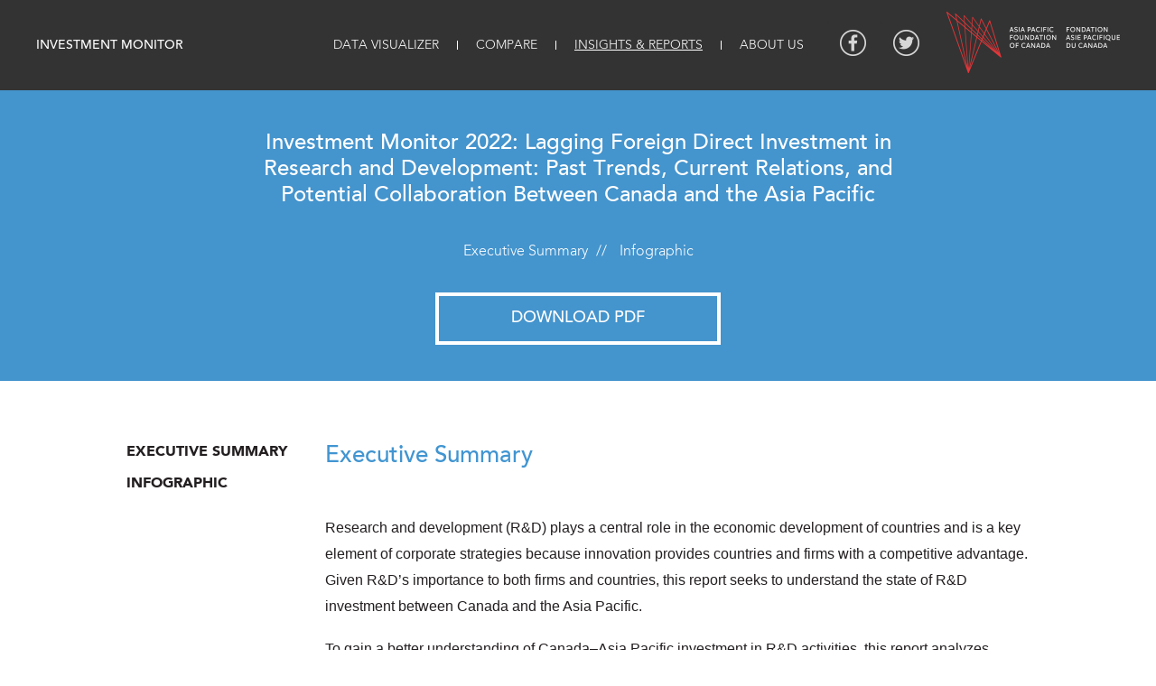

--- FILE ---
content_type: text/html; charset=UTF-8
request_url: https://investmentmonitor.ca/insights-reports/investment-monitor-2022-lagging-foreign-direct-investment-in-research-and-development
body_size: 13726
content:
<!DOCTYPE html>
<html lang="en" dir="ltr">
  <head>
    <meta charset="utf-8" />
<meta name="Generator" content="Drupal 10 (https://www.drupal.org)" />
<meta name="MobileOptimized" content="width" />
<meta name="HandheldFriendly" content="true" />
<meta name="viewport" content="width=device-width, initial-scale=1.0" />
<link rel="icon" href="/sites/default/files/favicon.ico" type="image/vnd.microsoft.icon" />
<link rel="canonical" href="https://investmentmonitor.ca/insights-reports/investment-monitor-2022-lagging-foreign-direct-investment-in-research-and-development" />
<link rel="shortlink" href="https://investmentmonitor.ca/node/85" />

    <title>Investment Monitor 2022: Lagging Foreign Direct Investment in Research and Development: Past Trends, Current Relations, and Potential Collaboration Between Canada and the Asia Pacific | Investment Monitor</title>
    
  	<!-- Favicons -->
    <link rel="icon" type="image/png" href="/themes/im/images/favicons/favicon-16x16.png" sizes="16x16">
		<link rel="icon" type="image/png" href="/themes/im/images/favicons/favicon-32x32.png" sizes="32x32">	
		<link rel="icon" type="image/png" href="/themes/im/images/favicons/android-icon-192x192.png" sizes="192x192">		    
    <link rel="icon" type="image/png" href="/themes/im/images/favicons/apple-icon-512x512.png" sizes="512x512">		
  
  	<!-- Web App Manifest -->
  	<link rel="manifest" href="/themes/im/images/favicons/manifest.json">
  
    <!-- Apple favicons -->
    <link rel="apple-touch-icon" href="/themes/im/images/favicons/apple-touch-icon.png">
    
    <link rel="apple-touch-icon" href="/themes/im/images/favicons/apple-icon-57x57.png" />
		<link rel="apple-touch-icon" sizes="72x72" href="/themes/im/images/favicons/apple-icon-72x72.png" />
		<link rel="apple-touch-icon" sizes="114x114" href="/themes/im/images/favicons/apple-icon-114x114.png" />
        
    <!-- MS favicons -->  
    <meta name="msapplication-TileColor" content="#ffffff">
    <meta name="msapplication-TileImage" content="/themes/im/images/favicons/ms-icon-150x150.png">        
    
    <link rel="stylesheet" media="all" href="/sites/default/files/css/css_BRgZvVciAO5AXPh30widcLlI6arNUYnhsCeaVDT8N8Q.css?delta=0&amp;language=en&amp;theme=im&amp;include=eJw1jFEKwCAMxS7U4ZmqK6XQKvj8qaefbOwvIZDmDGSpDKH2cQjAKvi9j_u0MeXQDHbbQhZFfVT2CyvduhISS-IdPWK_IHU" />
<link rel="stylesheet" media="all" href="/sites/default/files/css/css_zy6KLQ0qc3VZ6bA1-fava9uI_RSwb69IIwtIWXGOYmk.css?delta=1&amp;language=en&amp;theme=im&amp;include=eJw1jFEKwCAMxS7U4ZmqK6XQKvj8qaefbOwvIZDmDGSpDKH2cQjAKvi9j_u0MeXQDHbbQhZFfVT2CyvduhISS-IdPWK_IHU" />

        
        
     
    <link rel="stylesheet" type="text/css" href="/themes/im/css/avenir-smooth/MyFontsWebfontsKit.css">        
       
  </head>
  <body class="path-node page-node-type-insight-report">  

        <a href="#main-content" class="visually-hidden focusable skip-link">
      Skip to main content
    </a>
       
      <div class="dialog-off-canvas-main-canvas" data-off-canvas-main-canvas>
    


<div  class="page layout-container node-nid-85"">

			<div class= "header-outer full-wrap clearfix">
			<header role="banner" class ="clearfix" >
					

					<a href="/" alt="home">
						<div class = "logo logo-header">Investment Monitor</div>
					</a>

					<div class = "main-menu-outer">
						<a class = "mobile-nav-toggle"></a>
						<div class = "togglable-menu">

							<div class="menu-outer main-menu"><div class="item-list"><ul class="menu"><li><a href="/data-visualizer">Data Visualizer</a></li><li><a href="/compare">Compare</a></li><li class="active"><a href="/insights-reports">Insights &amp; Reports</a></li><li><a href="/about/about-project">About Us</a></li></ul></div></div>

							<div class="menu-outer footer-menu"><div class="item-list"><ul class="menu"><li><a href="https://www.asiapacific.ca/about-us/copyright" target="_blank">Terms of Use</a></li><li><a href="https://www.asiapacific.ca/about-us/copyright" target="_blank">Privacy Policy</a></li><li><a href="https://www.asiapacific.ca/about-us/copyright" target="_blank">Copyright</a></li></ul></div></div>

							<ul class = "social">
								<li class = "facebook">
									<a href="http://www.facebook.com/asiapacificfoundationofcanada" target="_blank"></a>
								</li>
								<li class = "twitter">
									<a href="http://twitter.com/AsiaPacificFdn" target="_blank"></a>
								</li>
							</ul>

							<div class = "apfc-logo">
								<a href = "http://www.asiapacific.ca/" target="_blank">
									<img src="/themes/im/images/APFC-logo.png" alt="Asia Pacific Foundation of Canada"/>
								</a>
							</div>

						</div>

					</div>


			</header>
		</div>


		  <div class="region region-highlighted">
    <div data-drupal-messages-fallback class="hidden"></div>

  </div>

		

								
	
	<main role="main" >
		<a id="main-content" tabindex="-1"></a>
					<div class="layout-content">
				  <div class="region region-content">
    <div id="block-im-page-title" class="block block-core block-page-title-block">
  
    
      
<div class = "full-outer title-outer clearfix">
	<div class = "full-inner">
  	<h1 class="page-title"><span class="field field--name-title field--type-string field--label-hidden">Investment Monitor 2022: Lagging Foreign Direct Investment in Research and Development: Past Trends, Current Relations, and Potential Collaboration Between Canada and the Asia Pacific</span>
		
		</h1> 		
	</div>
</div>


  </div>
<div id="block-im-content" class="block block-system block-system-main-block">
  
    
      	
	
	<article class="node node--type-insight-report node--promoted node--view-mode-full">
						
			
		
		<div class ="full-wrap clearfix preamble-outer">
			<div class ="full-inner">
		
				<div class = "subtitle golden-inner">
					
				</div>
							
				<div class = "menu-button-wrap">		
							
					<ul class = "horiz-nav menu clearfix">
				
									
							<li class = "chapter">
								<a href="#chapter-1" class="smoothscroll scrollspy scrollspy-activatable"><span class = "chapter-title-numerical">1</span><span class = "chapter-title-full">Executive Summary</span></a>
																	<span class = "slashes">//</span>
															</li>
				
									
							<li class = "chapter">
								<a href="#chapter-2" class="smoothscroll scrollspy scrollspy-activatable"><span class = "chapter-title-numerical">2</span><span class = "chapter-title-full">Infographic</span></a>
																							</li>
				
											
					</ul>
				
											<div class = "button pdf-button">
							<a href="https://investmentmonitor.ca/sites/default/files/2022-09/IM_2022%20Research-and-Development_1.pdf">Download PDF</a>
						</div>
									
				</div>
		
			</div>
		</div>
		
		<div class ="full-wrap clearfix">
			<div class ="full-inner main-article">

			
				<div class = "side-index">
					<div class = "side-index-inner">
												
						<div class = "chapter-outer scrollspy-activatable">
							<h2 class = "chapter"><a href="#chapter-1" class="smoothscroll scrollspy">															
								Executive Summary							
							</a></h2>
							<div class = "scrollspy-slidable">
												
														
															</div>
						</div>
				
												
						<div class = "chapter-outer scrollspy-activatable">
							<h2 class = "chapter"><a href="#chapter-2" class="smoothscroll scrollspy">															
								Infographic							
							</a></h2>
							<div class = "scrollspy-slidable">
												
														
															</div>
						</div>
				
												
					</div>
				</div>
			
				<div class = "textual body-text">

					<div class="node__content">
			
								
									
							<h2 id="chapter-1">Executive Summary</h2>
				
											
							
								<div id="chapter-1-subchapter-1"><div>
					
									
								<p><span style="font-size:12pt"><span style="font-family:&quot;Calibri&quot;,sans-serif">Research and development (R&amp;D) plays a central role in the economic development of countries and is a key element of corporate strategies because innovation provides countries and firms with a competitive advantage. Given R&amp;D’s importance to both firms and countries, this report seeks to understand the state of R&amp;D investment between Canada and the Asia Pacific.</span></span></p>

<p><span style="font-size:12pt"><span style="font-family:&quot;Calibri&quot;,sans-serif">To gain a better understanding of Canada–Asia Pacific investment in R&amp;D activities, this report analyzes cross-border flows in FDI focused on R&amp;D. It relies on a subset of data from the Asia Pacific Foundation of Canada’s (APF Canada) Investment Monitor legacy database of two-way investment flows between Canada and the Asia Pacific tracking FDI in R&amp;D. </span></span></p>

<p><span style="font-size:12pt"><span style="font-family:&quot;Calibri&quot;,sans-serif">Based on this data, the report analyzes key investments in R&amp;D and identifies investment trends. The report provides an in-depth analysis of R&amp;D investments over the past two years and compares recent developments with historical trends at national and sub-national levels. The report also includes sectoral analysis to help us better understand the sectoral composition of R&amp;D investment and identify changes in investors’ sectoral preferences over time. In doing so, it provides:</span></span></p>

<ul>
	<li><span style="font-size:12pt"><span style="font-family:&quot;Calibri&quot;,sans-serif">Detailed analysis of R&amp;D investments between Canada and the Asia Pacific at the national and sub-national levels, from 2003 to 2021;</span></span></li>
	<li><span style="font-size:12pt"><span style="font-family:&quot;Calibri&quot;,sans-serif">Sectoral analysis of R&amp;D deals to identify the sectors that benefited the most from FDI in R&amp;D between Canada and the Asia Pacific; </span></span></li>
	<li><span style="font-size:12pt"><span style="font-family:&quot;Calibri&quot;,sans-serif">National and sub-national policies designed to promote FDI in R&amp;D; and</span></span></li>
	<li><span style="font-size:12.0pt"><span style="font-family:&quot;Calibri&quot;,sans-serif">The preferred establishment mode for investments made in R&amp;D.</span></span></li>
</ul>

				
											
			
									
							<h2 id="chapter-2">Infographic</h2>
				
											
							
								<div id="chapter-2-subchapter-1"><div>
					
									
								<img alt="Investment Monitor 2022 Report on R&amp;D Infographic" data-align="center" data-entity-type="file" data-entity-uuid="25e3df8a-5c2a-4564-b8dc-15a1cb7ca60b" src="/sites/default/files/inline-images/IM_Infographic_R%26D.png" />
<p>&nbsp;</p>

				
											
			
									
			
					</div>
				
				</div>
			</div>
		</div>

	</article>

	
</div>

  </div>

  </div>

			</div>		
		
		
	</main>

	
		<div class ="footer-outer full-wrap clearfix">
		<footer role="contentinfo" class="full-inner">

			<div class="footer-left">
						</div>

			<div class="footer-center">
				<div class="menu-outer footer-menu"><div class="item-list"><ul class="menu"><li><a href="https://www.asiapacific.ca/about-us/copyright" target="_blank">Terms of Use</a></li><li><a href="https://www.asiapacific.ca/about-us/copyright" target="_blank">Privacy Policy</a></li><li><a href="https://www.asiapacific.ca/about-us/copyright" target="_blank">Copyright</a></li></ul></div></div>
				<div class="apf-copyright">
						©2025 <a target="_blank" href="http://www.asiapacific.ca/">Asia Pacific Foundation of Canada.</a>
				</div>
			</div>

			<!--
			<div class="website-by">
				website by <a href="http://entra.ca/" target="_blank">entra.ca</a>
			</div>
			-->

			


			<div class="website-by">
				<a href="http://entra.ca/" target="_blank">website by entra.ca</a>
			</div>


		</footer>
	</div>
	
	
	
</div>

  </div>

    
    <script type="application/json" data-drupal-selector="drupal-settings-json">{"path":{"baseUrl":"\/","pathPrefix":"","currentPath":"node\/85","currentPathIsAdmin":false,"isFront":false,"currentLanguage":"en"},"pluralDelimiter":"\u0003","suppressDeprecationErrors":true,"ajaxPageState":{"libraries":"eJw1jEEOgCAMBD-E4Rue_UHBBpu0QNhe8PUSjbfZ2WSyEjBjInDIHxsDVBj_ru1cXxu8aBip3BzEYtGWSDf4VKllmZ21R6mQcjkO7m04Aiac7e0_t6wphw","theme":"im","theme_token":null},"ajaxTrustedUrl":[],"user":{"uid":0,"permissionsHash":"d4ae15f139c2140f9ea73764c6f7372288cb0d344e20da36a81663a75aed4a9e"}}</script>
<script src="/core/assets/vendor/jquery/jquery.min.js?v=3.7.1"></script>
<script src="/core/assets/vendor/once/once.min.js?v=1.0.1"></script>
<script src="/core/misc/drupalSettingsLoader.js?v=10.5.6"></script>
<script src="/core/misc/drupal.js?v=10.5.6"></script>
<script src="/core/misc/drupal.init.js?v=10.5.6"></script>
<script src="/core/assets/vendor/tabbable/index.umd.min.js?v=6.2.0"></script>
<script src="/core/misc/progress.js?v=10.5.6"></script>
<script src="/core/assets/vendor/loadjs/loadjs.min.js?v=4.3.0"></script>
<script src="/core/misc/debounce.js?v=10.5.6"></script>
<script src="/core/misc/announce.js?v=10.5.6"></script>
<script src="/core/misc/message.js?v=10.5.6"></script>
<script src="/core/misc/ajax.js?v=10.5.6"></script>
<script src="/themes/contrib/stable/js/ajax.js?v=10.5.6"></script>
<script src="/themes/im/js/jquery.fitvids.js?v=1.x"></script>
<script src="/themes/im/js/im.js?v=1.x"></script>
<script src="/modules/imHelp/js/stickyHelp.js?v=1.x"></script>
<script src="/modules/imHelp/js/insightsReportsSticky.js?v=1.x"></script>
<script src="/modules/imHelp/js/scrollspyHelp.js?v=1.x"></script>
<script src="/modules/imHelp/js/insightsReports.js?v=1.x"></script>

        
       
            <!-- Global site tag (gtag.js) - Google Analytics -->
      <script async src="https://www.googletagmanager.com/gtag/js?id=UA-11923357-4"></script>
      <script>
        window.dataLayer = window.dataLayer || [];
        function gtag(){dataLayer.push(arguments);}
        gtag('js', new Date());

        gtag('config', 'UA-11923357-4');
      </script>

    
            
  </body>
</html>


--- FILE ---
content_type: text/css
request_url: https://investmentmonitor.ca/sites/default/files/css/css_zy6KLQ0qc3VZ6bA1-fava9uI_RSwb69IIwtIWXGOYmk.css?delta=1&language=en&theme=im&include=eJw1jFEKwCAMxS7U4ZmqK6XQKvj8qaefbOwvIZDmDGSpDKH2cQjAKvi9j_u0MeXQDHbbQhZFfVT2CyvduhISS-IdPWK_IHU
body_size: 10989
content:
/* @license MIT https://github.com/necolas/normalize.css/blob/3.0.3/LICENSE.md */
html{font-family:sans-serif;-ms-text-size-adjust:100%;-webkit-text-size-adjust:100%;}body{margin:0;}article,aside,details,figcaption,figure,footer,header,hgroup,main,menu,nav,section,summary{display:block;}audio,canvas,progress,video{display:inline-block;vertical-align:baseline;}audio:not([controls]){display:none;height:0;}[hidden],template{display:none;}a{background-color:transparent;}a:active,a:hover{outline:0;}abbr[title]{border-bottom:1px dotted;}b,strong{font-weight:bold;}dfn{font-style:italic;}h1{font-size:2em;margin:0.67em 0;}mark{background:#ff0;color:#000;}small{font-size:80%;}sub,sup{font-size:75%;line-height:0;position:relative;vertical-align:baseline;}sup{top:-0.5em;}sub{bottom:-0.25em;}img{border:0;}svg:not(:root){overflow:hidden;}figure{margin:1em 40px;}hr{box-sizing:content-box;height:0;}pre{overflow:auto;}code,kbd,pre,samp{font-family:monospace,monospace;font-size:1em;}button,input,optgroup,select,textarea{color:inherit;font:inherit;margin:0;}button{overflow:visible;}button,select{text-transform:none;}button,html input[type="button"],input[type="reset"],input[type="submit"]{-webkit-appearance:button;cursor:pointer;}button[disabled],html input[disabled]{cursor:default;}button::-moz-focus-inner,input::-moz-focus-inner{border:0;padding:0;}input{line-height:normal;}input[type="checkbox"],input[type="radio"]{box-sizing:border-box;padding:0;}input[type="number"]::-webkit-inner-spin-button,input[type="number"]::-webkit-outer-spin-button{height:auto;}input[type="search"]{-webkit-appearance:textfield;box-sizing:content-box;}input[type="search"]::-webkit-search-cancel-button,input[type="search"]::-webkit-search-decoration{-webkit-appearance:none;}fieldset{border:1px solid #c0c0c0;margin:0 2px;padding:0.35em 0.625em 0.75em;}legend{border:0;padding:0;}textarea{overflow:auto;}optgroup{font-weight:bold;}table{border-collapse:collapse;border-spacing:0;}td,th{padding:0;}
@media (min--moz-device-pixel-ratio:0){summary{display:list-item;}}
/* @license GPL-2.0-or-later https://www.drupal.org/licensing/faq */
.action-links{margin:1em 0;padding:0;list-style:none;}[dir="rtl"] .action-links{margin-right:0;}.action-links li{display:inline-block;margin:0 0.3em;}.action-links li:first-child{margin-left:0;}[dir="rtl"] .action-links li:first-child{margin-right:0;margin-left:0.3em;}.button-action{display:inline-block;padding:0.2em 0.5em 0.3em;text-decoration:none;line-height:160%;}.button-action:before{margin-left:-0.1em;padding-right:0.2em;content:"+";font-weight:900;}[dir="rtl"] .button-action:before{margin-right:-0.1em;margin-left:0;padding-right:0;padding-left:0.2em;}
.breadcrumb{padding-bottom:0.5em;}.breadcrumb ol{margin:0;padding:0;}[dir="rtl"] .breadcrumb ol{margin-right:0;}.breadcrumb li{display:inline;margin:0;padding:0;list-style-type:none;}.breadcrumb li:before{content:" \BB ";}.breadcrumb li:first-child:before{content:none;}
.button,.image-button{margin-right:1em;margin-left:1em;}.button:first-child,.image-button:first-child{margin-right:0;margin-left:0;}
.collapse-processed > summary{padding-right:0.5em;padding-left:0.5em;}.collapse-processed > summary:before{float:left;width:1em;height:1em;content:"";background:url(/themes/contrib/classy/images/misc/menu-expanded.png) 0 100% no-repeat;}[dir="rtl"] .collapse-processed > summary:before{float:right;background-position:100% 100%;}.collapse-processed:not([open]) > summary:before{-ms-transform:rotate(-90deg);-webkit-transform:rotate(-90deg);transform:rotate(-90deg);background-position:25% 35%;}[dir="rtl"] .collapse-processed:not([open]) > summary:before{-ms-transform:rotate(90deg);-webkit-transform:rotate(90deg);transform:rotate(90deg);background-position:75% 35%;}
.container-inline label:after,.container-inline .label:after{content:":";}.form-type-radios .container-inline label:after,.form-type-checkboxes .container-inline label:after{content:"";}.form-type-radios .container-inline .form-type-radio,.form-type-checkboxes .container-inline .form-type-checkbox{margin:0 1em;}.container-inline .form-actions,.container-inline.form-actions{margin-top:0;margin-bottom:0;}
details{margin-top:1em;margin-bottom:1em;border:1px solid #ccc;}details > .details-wrapper{padding:0.5em 1.5em;}summary{padding:0.2em 0.5em;cursor:pointer;}
.exposed-filters .filters{float:left;margin-right:1em;}[dir="rtl"] .exposed-filters .filters{float:right;margin-right:0;margin-left:1em;}.exposed-filters .form-item{margin:0 0 0.1em 0;padding:0;}.exposed-filters .form-item label{float:left;width:10em;font-weight:normal;}[dir="rtl"] .exposed-filters .form-item label{float:right;}.exposed-filters .form-select{width:14em;}.exposed-filters .current-filters{margin-bottom:1em;}.exposed-filters .current-filters .placeholder{font-weight:bold;font-style:normal;}.exposed-filters .additional-filters{float:left;margin-right:1em;}[dir="rtl"] .exposed-filters .additional-filters{float:right;margin-right:0;margin-left:1em;}
.field__label{font-weight:bold;}.field--label-inline .field__label,.field--label-inline .field__items{float:left;}.field--label-inline .field__label,.field--label-inline > .field__item,.field--label-inline .field__items{padding-right:0.5em;}[dir="rtl"] .field--label-inline .field__label,[dir="rtl"] .field--label-inline .field__items{padding-right:0;padding-left:0.5em;}.field--label-inline .field__label::after{content:":";}
form .field-multiple-table{margin:0;}form .field-multiple-table .field-multiple-drag{width:30px;padding-right:0;}[dir="rtl"] form .field-multiple-table .field-multiple-drag{padding-left:0;}form .field-multiple-table .field-multiple-drag .tabledrag-handle{padding-right:0.5em;}[dir="rtl"] form .field-multiple-table .field-multiple-drag .tabledrag-handle{padding-right:0;padding-left:0.5em;}form .field-add-more-submit{margin:0.5em 0 0;}.form-item,.form-actions{margin-top:1em;margin-bottom:1em;}tr.odd .form-item,tr.even .form-item{margin-top:0;margin-bottom:0;}.form-composite > .fieldset-wrapper > .description,.form-item .description{font-size:0.85em;}label.option{display:inline;font-weight:normal;}.form-composite > legend,.label{display:inline;margin:0;padding:0;font-size:inherit;font-weight:bold;}.form-checkboxes .form-item,.form-radios .form-item{margin-top:0.4em;margin-bottom:0.4em;}.form-type-radio .description,.form-type-checkbox .description{margin-left:2.4em;}[dir="rtl"] .form-type-radio .description,[dir="rtl"] .form-type-checkbox .description{margin-right:2.4em;margin-left:0;}.marker{color:#e00;}.form-required:after{display:inline-block;width:6px;height:6px;margin:0 0.3em;content:"";vertical-align:super;background-image:url(/themes/contrib/classy/images/icons/ee0000/required.svg);background-repeat:no-repeat;background-size:6px 6px;}abbr.tabledrag-changed,abbr.ajax-changed{border-bottom:none;}.form-item input.error,.form-item textarea.error,.form-item select.error{border:2px solid red;}.form-item--error-message:before{display:inline-block;width:14px;height:14px;content:"";vertical-align:sub;background:url(/themes/contrib/classy/images/icons/e32700/error.svg) no-repeat;background-size:contain;}
.icon-help{padding:1px 0 1px 20px;background:url(/themes/contrib/classy/images/misc/help.png) 0 50% no-repeat;}[dir="rtl"] .icon-help{padding:1px 20px 1px 0;background-position:100% 50%;}.feed-icon{display:block;overflow:hidden;width:16px;height:16px;text-indent:-9999px;background:url(/themes/contrib/classy/images/misc/feed.svg) no-repeat;}
.form--inline .form-item{float:left;margin-right:0.5em;}[dir="rtl"] .form--inline .form-item{float:right;margin-right:0;margin-left:0.5em;}[dir="rtl"] .views-filterable-options-controls .form-item{margin-right:2%;}.form--inline .form-item-separator{margin-top:2.3em;margin-right:1em;margin-left:0.5em;}[dir="rtl"] .form--inline .form-item-separator{margin-right:0.5em;margin-left:1em;}.form--inline .form-actions{clear:left;}[dir="rtl"] .form--inline .form-actions{clear:right;}
.item-list .title{font-weight:bold;}.item-list ul{margin:0 0 0.75em 0;padding:0;}.item-list li{margin:0 0 0.25em 1.5em;padding:0;}[dir="rtl"] .item-list li{margin:0 1.5em 0.25em 0;}.item-list--comma-list{display:inline;}.item-list--comma-list .item-list__comma-list,.item-list__comma-list li,[dir="rtl"] .item-list--comma-list .item-list__comma-list,[dir="rtl"] .item-list__comma-list li{margin:0;}
button.link{margin:0;padding:0;cursor:pointer;border:0;background:transparent;font-size:1em;}label button.link{font-weight:bold;}
ul.inline,ul.links.inline{display:inline;padding-left:0;}[dir="rtl"] ul.inline,[dir="rtl"] ul.links.inline{padding-right:0;padding-left:15px;}ul.inline li{display:inline;padding:0 0.5em;list-style-type:none;}ul.links a.is-active{color:#000;}
ul.menu{margin-left:1em;padding:0;list-style:none outside;text-align:left;}[dir="rtl"] ul.menu{margin-right:1em;margin-left:0;text-align:right;}.menu-item--expanded{list-style-type:circle;list-style-image:url(/themes/contrib/classy/images/misc/menu-expanded.png);}.menu-item--collapsed{list-style-type:disc;list-style-image:url(/themes/contrib/classy/images/misc/menu-collapsed.png);}[dir="rtl"] .menu-item--collapsed{list-style-image:url(/themes/contrib/classy/images/misc/menu-collapsed-rtl.png);}.menu-item{margin:0;padding-top:0.2em;}ul.menu a.is-active{color:#000;}
.more-link{display:block;text-align:right;}[dir="rtl"] .more-link{text-align:left;}
.pager__items{clear:both;text-align:center;}.pager__item{display:inline;padding:0.5em;}.pager__item.is-active{font-weight:bold;}
tr.drag{background-color:#fffff0;}tr.drag-previous{background-color:#ffd;}body div.tabledrag-changed-warning{margin-bottom:0.5em;}
tr.selected td{background:#ffc;}td.checkbox,th.checkbox{text-align:center;}[dir="rtl"] td.checkbox,[dir="rtl"] th.checkbox{text-align:center;}
th.is-active img{display:inline;}td.is-active{background-color:#ddd;}
div.tabs{margin:1em 0;}ul.tabs{margin:0 0 0.5em;padding:0;list-style:none;}.tabs > li{display:inline-block;margin-right:0.3em;}[dir="rtl"] .tabs > li{margin-right:0;margin-left:0.3em;}.tabs a{display:block;padding:0.2em 1em;text-decoration:none;}.tabs a.is-active{background-color:#eee;}.tabs a:focus,.tabs a:hover{background-color:#f5f5f5;}
.form-textarea-wrapper textarea{display:block;box-sizing:border-box;width:100%;margin:0;}
.ui-dialog--narrow{max-width:500px;}@media screen and (max-width:600px){.ui-dialog--narrow{min-width:95%;max-width:95%;}}
.messages{padding:15px 20px 15px 35px;word-wrap:break-word;border:1px solid;border-width:1px 1px 1px 0;border-radius:2px;background:no-repeat 10px 17px;overflow-wrap:break-word;}[dir="rtl"] .messages{padding-right:35px;padding-left:20px;text-align:right;border-width:1px 0 1px 1px;background-position:right 10px top 17px;}.messages + .messages{margin-top:1.538em;}.messages__list{margin:0;padding:0;list-style:none;}.messages__item + .messages__item{margin-top:0.769em;}.messages--status{color:#325e1c;border-color:#c9e1bd #c9e1bd #c9e1bd transparent;background-color:#f3faef;background-image:url(/themes/contrib/classy/images/icons/73b355/check.svg);box-shadow:-8px 0 0 #77b259;}[dir="rtl"] .messages--status{margin-left:0;border-color:#c9e1bd transparent #c9e1bd #c9e1bd;box-shadow:8px 0 0 #77b259;}.messages--warning{color:#734c00;border-color:#f4daa6 #f4daa6 #f4daa6 transparent;background-color:#fdf8ed;background-image:url(/themes/contrib/classy/images/icons/e29700/warning.svg);box-shadow:-8px 0 0 #e09600;}[dir="rtl"] .messages--warning{border-color:#f4daa6 transparent #f4daa6 #f4daa6;box-shadow:8px 0 0 #e09600;}.messages--error{color:#a51b00;border-color:#f9c9bf #f9c9bf #f9c9bf transparent;background-color:#fcf4f2;background-image:url(/themes/contrib/classy/images/icons/e32700/error.svg);box-shadow:-8px 0 0 #e62600;}[dir="rtl"] .messages--error{border-color:#f9c9bf transparent #f9c9bf #f9c9bf;box-shadow:8px 0 0 #e62600;}.messages--error p.error{color:#a51b00;}
.node--unpublished{background-color:#fff4f4;}
.progress__track{border-color:#b3b3b3;border-radius:10em;background-color:#f2f1eb;background-image:-webkit-linear-gradient(#e7e7df,#f0f0f0);background-image:linear-gradient(#e7e7df,#f0f0f0);box-shadow:inset 0 1px 3px hsla(0,0%,0%,0.16);}.progress__bar{height:16px;margin-top:-1px;margin-left:-1px;padding:0 1px;-webkit-transition:width 0.5s ease-out;transition:width 0.5s ease-out;-webkit-animation:animate-stripes 3s linear infinite;-moz-animation:animate-stripes 3s linear infinite;border:1px #07629a solid;border-radius:10em;background:#057ec9;background-image:-webkit-linear-gradient(top,rgba(0,0,0,0),rgba(0,0,0,0.15)),-webkit-linear-gradient(left top,#0094f0 0%,#0094f0 25%,#007ecc 25%,#007ecc 50%,#0094f0 50%,#0094f0 75%,#0094f0 100%);background-image:linear-gradient(to bottom,rgba(0,0,0,0),rgba(0,0,0,0.15)),linear-gradient(to right bottom,#0094f0 0%,#0094f0 25%,#007ecc 25%,#007ecc 50%,#0094f0 50%,#0094f0 75%,#0094f0 100%);background-size:40px 40px;}[dir="rtl"] .progress__bar{margin-right:-1px;margin-left:0;-webkit-animation-direction:reverse;-moz-animation-direction:reverse;animation-direction:reverse;}@media screen and (prefers-reduced-motion:reduce){.progress__bar{-webkit-transition:none;transition:none;-webkit-animation:none;-moz-animation:none;}}@-webkit-keyframes animate-stripes{0%{background-position:0 0,0 0;}100%{background-position:0 0,-80px 0;}}@-ms-keyframes animate-stripes{0%{background-position:0 0,0 0;}100%{background-position:0 0,-80px 0;}}@keyframes animate-stripes{0%{background-position:0 0,0 0;}100%{background-position:0 0,-80px 0;}}
.responsive-stage-indicator{display:none;position:fixed;bottom:0;right:0;background-color:#aaa;padding:0.2em 0.5em;color:#fff;opacity:0.5;}.responsive-stage-indicator.global,.responsive-stage-indicator.screen-width{display:block;}.responsive-stage-indicator.screen-width{left:0;right:initial;}body{font-family:AvenirLT-Medium,Helvetica,sans-serrif;color:#333;font-size:16px;background-color:#fff;}h1,h2.whats-new-title{font-family:AvenirLTStd-Black,Helvetica,sans-serrif;font-weight:normal;font-style:normal;text-transform:uppercase;float:left;width:100%;font-size:22px;}h1.page-title,h2.whats-new-title{margin:50px auto 20px auto;text-align:center;max-width:700px;float:none;}.has-submenu h1.page-title{color:#4195d1;float:left;text-transform:none;text-align:left;font-family:AvenirLT-Medium,Helvetica,sans-serrif;font-size:26px;}h2{font-family:AvenirLTStd-Black,Helvetica,sans-serrif;font-weight:normal;font-size:1.2em;}h3{font-weight:normal;text-decoration:none;font-size:18px;}a{color:#10a8e7;text-decoration:none;}h3 a{text-decoration:none;}strong{font-family:AvenirLTStd-Black,Helvetica,sans-serrif;font-weight:normal;}img{max-width:100%;height:auto;}hr{margin:10px 0;}article h2{text-transform:uppercase;font-family:AvenirLTStd-Black,Helvetica,sans-serrif;font-weight:normal;font-size:36px;}a{color:#4195d1;}a.button,input.button{background-color:transparent;border-radius:0px;color:#fff;text-transform:uppercase;padding:15px 20px 12px 20px;text-decoration:none;font-size:12px;font-family:AvenirLTStd-Black,Helvetica,sans-serrif;}.full-wrap{width:100%;}.full-inner{width:96%;max-width:1000px;margin:0 auto;}.golden-inner{width:100%;max-width:790px;margin:0 auto;float:left;}.header-outer,.footer-outer{background-color:#333333;}header{max-width:1200px;margin:0 auto;width:96%;}.full-inner .full-inner{width:100%;}.col-onethird,.col-twothird,.col-half,.col-2tenth,.col-7tenth{width:100%;float:left;}.clearfix:after{content:".";display:block;height:0;clear:both;visibility:hidden;}.layout-container{overflow:hidden;}.edit-link{position:absolute;right:0;top:0;color:#1e3645;padding:0.5em 1em 0.3em 1em;border:1px solid;background-color:#f8f8f8;display:none;}.edit-link-parent{position:relative;width:100%;overflow:hidden;}.edit-link-parent:hover .edit-link{display:block;}.edit-link-parent:hover .edit-link-parent .edit-link{display:none;}.edit-link-parent .edit-link-parent:hover .edit-link{display:block;}#mfPreviewBar{display:none;}header a{color:#fff;text-decoration:none;text-transform:uppercase;font-size:16px;}.logo-header{padding-top:22px;float:right;}.togglable-menu{width:100%;float:left;border-top:1px solid #636363;display:none;}.menu-outer{float:left;}.menu a:hover{text-decoration:underline;}.menu .active a,.menu .active-branch a{text-decoration:underline;}.menu .active .menu a,.menu .active-branch .menu a{text-decoration:none;}.menu .active .menu .active a,.menu .active-branch .menu .active-branch a{text-decoration:underline;}.social{float:left;}.social li{float:left;}.social li a{background-image:url(/themes/im/images/social-icons-header.png);height:29px;width:29px;float:left;margin-right:30px;margin-top:17px;}.social li.twitter a{background-position:-59px 50%;margin-right:0;}.apfc-logo{float:left;margin:13px 0 13px 0px;}ul.menu{float:left;margin-left:0;margin-top:20px;font-family:AvenirLTStd-Light,Helvetica,sans-serrif;}ul.menu li{float:left;margin-right:20px;padding-right:20px;line-height:42px;clear:both;display:inline-block;}.node--type-insight-report .horiz-nav li{line-height:30px;}ul.menu li:last-child{border-right:none;margin-right:0;padding-right:0;}.main-menu-outer li a{float:left;}.mobile-nav-toggle{background-image:url(/themes/im/images/menu-sandwich.png);background-repeat:no-repeat;width:40px;height:28px;float:left;display:block;margin:15px 0 15px 0;background-position:50% 50%;cursor:pointer;}.mobile-nav-toggle.expanded{background-image:url(/themes/im/images/menu-x.png);}.main-menu-outer .footer-menu{border-top:1px solid #636363;}.main-menu-outer .social{padding-left:0;}.main-menu-outer .apfc-logo{clear:both;}.main-menu ul.menu ul.menu{margin-left:2em;clear:both;}footer{padding-top:27px;}.footer-left{margin-top:10px;width:100%;color:#fff;text-align:center;font-size:12px;font-family:AvenirLTStd-Light,Helvetica,sans-serrif;}footer .apf-copyright{display:inline-block;width:100%;color:#fff;font-size:14px;font-size:12px;text-align:center;margin-top:20px;margin-bottom:20px;font-family:AvenirLTStd-Light,Helvetica,sans-serrif;}footer .apf-copyright a{font-size:12px;}footer .apf-copyright a:hover{text-decoration:underline;}.footer-menu{width:100%;}.item-list ul.menu{margin-bottom:1em;}.item-list .item-list ul.menu{margin-block-end:0;}.item-list .menu li{margin-left:0;margin-bottom:0;}footer ul.menu{margin-left:0;margin:10px 0 0 0;text-align:center;float:none}footer ul.menu li{float:none;display:inline-block;}.website-by{width:100%;text-align:center;margin-top:10px;padding-bottom:10px;}header a,footer a{color:#fff;text-decoration:none;font-size:14px;}.description-outer{width:100%;padding-bottom:20px;margin-bottom:10px;border-bottom:1px solid #a7a9ac;float:left;text-align:center;}.description{text-align:center;max-width:700px;margin:0 auto;}.widget-group,.widgetsB .date-wrap,.widgetsB .destination-wrap{color:#fff;background-color:#2c5fac;margin-right:10px;float:left;padding:5px 10px 10px 10px;margin-bottom:10px;}.bottom-data-display .widgetsE,.bottom-data-display .widgetsF{padding-bottom:0;}.widgetsB .destination-wrap{margin-bottom:0;}.widgetsB .date-wrap,.widgetsB .destination-wrap{width:100%;}.widgetsB{background-color:transparent;padding:0;}.widgetsB hr{display:none;}.widgetsC{display:none;}.widget-group h3{text-transform:uppercase;font-weight:normal;text-align:center;font-size:14px;margin:15px 0 25px 0;line-break:auto;}.widget-group hr{border-top:0px solid #a3add8;border-left:0px solid #a3add8;border-bottom:1px solid #a3add8;background-image:none;}.widget-group.widgetsA hr{display:none;}.widget-group.widgetsA,.widget-group.widgetsB{width:calc(100% - 20px);}.widget-group.widgetsC{width:100%;}.selectboxit-container .selectboxit.selectboxit-disabled{display:none;}.widget-group.industy-refine{width:calc(100% - 20px);margin-top:10px;text-align:center;padding-top:10px;margin-right:0;}.widget-group.industy-refine h3{display:inline;margin-right:5%;line-height:30px;position:relative;top:2px;}.data-display-outer{background-color:#fff;}.data-display-outer .industry-outer{display:none;}.widget-group.widgetsE,.widget-group.widgetsF{width:100%;padding-left:0;padding-right:0;}.widget-group.widgetsE{background-color:#1ec0d6;}.widget-group .investment,.widget-group .state-owned-enterprises,.widget-group .brown-field-investments,.widget-group .non-state-owned-enterprises,.widget-group .green-field-investments{padding:20px;}.widget-group .brown-field-investments{padding:20px 0;}.widget-group .alpha{border-right:1px solid #fff;width:calc(50% - 1px);float:left;}.widget-group .omega{width:50%;float:left;}.widget-group.widgetsE .state-owned-enterprises,.widget-group.widgetsE .non-state-owned-enterprises{background-color:#00abad;}.widget-group.widgetsF .state-owned-enterprises,.widget-group.widgetsF .non-state-owned-enterprises{background-color:#0074bc;}.widget-group.widgetsF{margin-right:0;background-color:#4494cd;}.widget-group.widgetsE h3,.widget-group.widgetsF h3{font-size:15px;font-family:AvenirLTStd-Light,Helvetica,sans-serrif;text-transform:none;margin:10px 0;}.widget-group.widgetsE .display,.widget-group.widgetsF .display{font-size:30px;font-family:AvenirLTStd-Black,Helvetica,sans-serrif;text-align:center;}.widget-group.widgetsE .investment .display,.widget-group.widgetsF .investment .display{font-size:45px;}.investment-direction{width:100%!important;}.investment-direction-outer{margin-bottom:57px;}.investment-direction-outer .selectboxit-text{max-width:calc(100% - 10px)!important;}.investment-direction-outer .selectboxit-text,.investment-direction-outer .selectboxit-options,.investment-direction-outer .selectboxit-option,.investment-direction-outer .selectboxit-option-anchor{width:100%;}.investment-direction-outer .selectboxit-container{width:100%;}.selectboxit-container *{font-family:AvenirLT-Medium,Helvetica,sans-serrif;}.selectboxit .selectboxit-option-icon-container{margin-left:0px;}.selectboxit-default-arrow{border-top:4px solid #2c5fac;}.selectboxit-container .selectboxit,.selectboxit-btn.selectboxit-enabled:hover,.selectboxit-btn.selectboxit-enabled:focus,input#amount,.dk-select{border-radius:0px;background-image:none;background-color:#fff;color:#2c5fac;font-size:14px;text-transform:uppercase;font-weight:normal;border:none;}.source-selects,.destination-selects{width:100%;}.source-selects .selectboxit-container,.destination-selects .selectboxit-container{width:100%}.selectboxit.country,.selectboxit.state{margin-bottom:10px;}.destination-selects .source-selects .selectboxit-container:last-child{margin-right:0px;}.source-selects .selectboxit-container .selectboxit,.destination-selects .selectboxit-container .selectboxit{width:100%!important;}.source-selects .selectboxit.country,.source-selects .selectboxit.state,.destination-selects .selectboxit.country,.destination-selects .selectboxit.state{margin-right:10px;}.selectboxit-disabled .selectboxit-arrow-container{display:none;}.selectboxit-container .selectboxit-options{border-radius:0px;border:none;-webkit-box-shadow:0px 0px 4px -1px rgba(44,95,172,0.5);-moz-box-shadow:0px 0px 4px -1px rgba(44,95,172,0.5);box-shadow:0px 0px 4px -1px rgba(44,95,172,0.5);text-transform:uppercase;}.selectboxit-option-last{border-radius:0px;}.selectboxit-list .selectboxit-option-anchor{color:#2c5fac;}.selectboxit-list > .selectboxit-focus > .selectboxit-option-anchor{background-color:#d9e8f0;background-image:none;color:#2c5fac;}.selectboxit-text{text-overflow:ellipsis;max-width:calc(100% - 30px)!important;position:relative;top:2px;}#year-range-slider{border:none;height:6px;width:calc(100% - 20px);margin-left:10px;margin-top:20px;background:#b0c6e2;}#year-range-slider .ui-slider-range{background:#fff;}#year-range-slider .ui-slider-handle{background-image:none;background-color:#fff;border-radius:10px;width:20px;height:20px;border:none;top:-7px;cursor:pointer;-webkit-box-shadow:0px 0px 4px -1px rgba(44,95,172,0.8);-moz-box-shadow:0px 0px 4px -1px rgba(44,95,172,0.8);box-shadow:0px 0px 4px -1px rgba(44,95,172,0.8);}#year-range-slider .ui-slider-handle:focus{outline:none;-webkit-box-shadow:0px 0px 4px -1px rgba(44,95,172,1);-moz-box-shadow:0px 0px 4px -1px rgba(44,95,172,1);box-shadow:0px 0px 4px -1px rgba(44,95,172,1);}.date-range-display{width:100%;margin-top:18px;font-size:16px;color:#a3add8;}.date-range-display .min{float:left;}.date-range-display .max{float:right;}.widget.quarterly{width:100%;text-align:center;}.widget.quarterly ul{list-style:none;padding-left:0;margin-top:0;margin-bottom:10px;}.widget.quarterly li{display:inline-block;cursor:pointer;border-right:1px solid #a3add8;position:relative;height:22px;}.widget.quarterly li a{line-height:23px;margin:0 4px 0 0;padding:0px 23px;color:#fff;font-size:12px;display:inline-block;position:relative;top:-2px;}.widget.quarterly li a span{margin-top:4px;display:inline-block;}.widget.quarterly li.active a{background-color:#4196d2;}.widget.quarterly li:last-child{border-right:none;}#reset-widget{background-image:url(/themes/im/images/reset.png);background-repeat:no-repeat;border:none;background-color:#2c5fac;background-position:50% 50%;width:100%;line-height:163px;padding-bottom:67px;text-transform:uppercase;font-weight:normal;text-align:center;font-size:14px;}#reset-widget:focus,#reset-widget:hover{outline:none;}.data-display{display:block;}.textual-data-display{width:calc(30% - 20px);display:none;background-color:#d1d3d4;padding:40px 10px 75px 10px;vertical-align:top;text-align:center;text-transform:uppercase;color:#414042;font-size:17px;line-height:30px;position:relative;}.compare-textual.textual-data-display{background-color:transparent;padding:10px 20px 0 20px;text-transform:initial;width:100%;}.textual-data-display .label{font-size:15px;font-family:AvenirLTStd-Light,Helvetica,sans-serrif;font-weight:normal;}.compare-textual.textual-data-display .label{font-size:17px;font-family:AvenirLT-Medium,Helvetica,sans-serrif;;font-weight:normal;}.textual-data-display hr{border-top:0px solid #fff;border-left:0px solid #fff;border-bottom:1px solid #414042;margin:30px 0 25px 0;}.textual-data-display .deal-count,.textual-data-display .value-total{font-size:35px;line-height:40px;}.chart-data-display{display:table-cell;display:block;float:left;width:100%;}.chart-data-display .polar.chart-pane{width:70%;float:right;clear:both;}.textual-data-display .compare.button{width:calc(100% - 20px);background-color:#fff;color:#2c5fac;font-size:20px;margin:0;line-height:60px;margin-top:10px;vertical-align:bottom;position:absolute;bottom:10px;display:block;padding:0;border:none;padding-top:5px;cursor:pointer;}ul.chart-demo-nav{clear:both;width:100%;display:block;float:left;margin-left:0;}ul.chart-demo-nav li{float:left;margin-right:1em;}ul.chart-demo-nav li a{text-decoration:none;margin:0.25em 0.5em;color:rgb(0,0,238);}ul.chart-demo-nav li a:hover{text-decoration:underline;}ul.chart-demo-nav li:first-child a{margin-left:0;}.block{clear:both;}.chart-pager{float:right;z-index:1;position:relative;display:none;}.chart-pager ul{margin-left:0;padding-left:0;}.chart-pager li{float:left;list-style:none;margin-left:6px;}.chart-pager li a{background-image:url(/themes/im/images/chart-pager-inactive.png);background-repeat:no-repeat;width:59px;height:59px;cursor:pointer;display:block;}.chart-pager li a:hover,.chart-pager li a.active{background-image:url(/themes/im/images/chart-pager-active.png);}.chart-pager li.bar a{background-position:-85px;}.chart-pane{display:none;position:relative;}.chart-pane.active{display:block;}.body-text{font-size:18px;font-family:Palatino,"Palatino Linotype","Palatino LT STD","Book Antiqua",Georgia,serif;;line-height:1.6em;color:#231f20;}.description{font-size:18px;max-width:700px;color:#231f20;}.description .step{margin-top:30px;text-transform:uppercase;display:inline-block;font-family:AvenirLT-Medium,Helvetica,sans-serrif;font-size:16px;}.description .step-label{color:#2c5fac;}.start-visualizer-outer,.start-compare-outer,.mobile-compare-step-button-outer{text-align:center;}.button.start-visualizer,.button.start-compare,.button.mobile-compare-step-button,.compare .mobile-compare-step.compare-button{color:#2c5fac;border:4px solid #2c5fac;padding:25px 70px;margin:30px auto;display:inline-block;text-align:center;text-transform:uppercase;font-size:16px;cursor:pointer;background-color:#fff;border-radius:0;}.compare .mobile-compare-step.compare-button{float:none;top:1px;position:relative;padding:25px 30px 24px 30px;margin-bottom:0;}.compare .mobile-compare-step.compare-button .arrow{display:none;}.button.mobile-compare-step-button{padding:25px 50px;margin-bottom:0px;}.button.mobile-compare-step-button.previous-step2{padding:25px 30px;margin-right:10px;}.list-item{background-color:#fff;width:100%;padding:15px 0;float:left;margin-bottom:15px;}.list-item .image-outer{display:block;margin:0 auto 25px auto;}.ir-list-item .image-outer{clear:both;width:100%;margin-right:0;margin-bottom:25px;}.list-item .image-outer img{display:block;border:1px solid #ddd;margin:0 auto;}.list-item .textual{display:block;float:left;width:100%;}.ir-list-item .textual{width:100%;}.list-item .type-label{color:#4195d1;text-transform:uppercase;margin-bottom:20px;font-size:14px;}.ir-list-item .type-label{margin-bottom:12px;}.list-item .item-title{margin-bottom:25px;font-size:20px;}.ir-list-item .item-title{margin-bottom:18px;}.list-item a{text-decoration:none;}.list-item a .item-title,.list-item .item-title a{color:#333;}.list-item .posted{font-size:14px;text-transform:uppercase;color:#6d6e71;}.highcharts-container{overflow:visible!important;}.chart-data-display h2{text-transform:none;font-family:AvenirLT-Medium,Helvetica,sans-serrif!important;color:#00668f;font-size:20px;text-align:center;margin:20px 20px 0 20px;}.chart-data-display .polar h2{left:-44px;position:relative;}.compare .chart-data-display h2{text-transform:none;margin:0;color:#00668f;font-size:20px;}.highcharts-container svg.highcharts-root{overflow:visible;font-family:AvenirLT-Medium,Helvetica,sans-serrif!important;color:#333;font-size:16px;}.highcharts-legend{transform:translate(-90px,35px);}.highcharts-title{text-transform:uppercase;font-size:17px;line-height:30px;font-weight:normal;}.highcharts-container svg.highcharts-root .highcharts-legend-item{font-family:AvenirLT-Medium,Helvetica,sans-serrif!important;font-weight:normal!important;font-size:16px;}.highcharts-container svg.highcharts-root .highcharts-legend-item tspan,.highcharts-container svg.highcharts-root .highcharts-legend-item text{font-weight:normal!important;}#polar-container{left:100px;position:relative;overflow:visible;}#polar-container .highcharts-legend{transform:translate(-80px,20px);}#polar-container  .highcharts-title{transform:translate(-100px,0px);}.sub-nav-outer{background-color:#4494cd;color:#fff;}.sub-nav-outer a{color:#fff;}.sub-nav-outer .surtitle-menu{font-size:47px;text-align:center;width:100%;}.sub-nav-outer .surtitle-menu .menu{width:100%;font-family:AvenirLT-Medium,Helvetica,sans-serrif;margin:20px 0 0 0;}.sub-nav-outer .surtitle-menu .menu li{width:100%;text-align:center;margin-right:0;padding-right:0;line-height:inherit;}.sub-menu{text-align:center;width:100%;}.sub-menu .menu{margin-left:0;margin-top:0;float:none;display:inline-block;margin-bottom:20px;text-align:center;}.sub-menu .menu li{display:block;margin-right:0;padding-right:0;float:none;line-height:32px;}.sponsors-partners .item{float:left;width:100%;margin-bottom:50px;}.sponsors-partners .items .item:nth-child(3n+1){clear:both;}.sponsors-partners .items .item:nth-child(3n+3){margin-right:0;}.sponsors-partners .item img{margin-bottom:20px;margin:0 auto;display:block;}.sponsors-partners .item .title{font-size:18px;margin-bottom:10px;font-family:AvenirLT-Medium,Helvetica,sans-serrif;margin-top:0;text-align:center;}.sponsors-partners .item .label{font-size:14px;font-weight:normal;display:block;text-align:center;}.advisory-council .items{margin-top:40px;width:100%;float:left;}.advisory-council .item{width:100%;float:left;margin-bottom:60px;}.advisory-council .item img{max-width:calc(100% - 2px);border:1px solid #ddd;margin:0 auto 20px auto;display:block;}.advisory-council .item .title-labels{text-align:center;}.advisory-council .item .title{font-size:26px;margin-bottom:6px;font-family:AvenirLT-Medium,Helvetica,sans-serrif;margin-top:-3px;}.advisory-council .item .label{font-size:18px;font-weight:normal;clear:both;display:block;}.glossary-alpha-nav-outer{background-color:#4494cd;color:#fff;}.glossary-alpha-nav-outer.sticky{position:fixed;z-index:100;top:0;box-shadow:-2px 1px 8px 3px rgba(0,0,0,0.1);}.glossary-alpha-nav{margin-left:-6px;float:left;}.glossary-alpha-nav a{font-family:AvenirLTStd-Light,Helvetica,sans-serrif;font-size:20px;line-height:60px;color:#231f20;display:inline-block;width:30px;padding:4px 0 0 0;float:left;text-align:center;}.glossary-alpha-nav a.active,.glossary-alpha-nav a:hover{color:#fff;background-color:#42789f;}.glossary-list{margin-top:40px;}.glossary-list .alphabet-section{width:100%;float:left;}.glossary-list h3{color:#4195d1;font-size:60px;display:block;float:left;width:10%;margin:0;line-height:60px;margin-bottom:10px;}.glossary-list .words{display:block;float:left;width:100%;}.glossary-list .item{width:100%;float:left;margin-bottom:20px;position:relative;}.glossary-list .word{width:100%;font-size:21px;font-family:AvenirLT-Medium,Helvetica,sans-serrif;display:block;float:left;margin-bottom:10px;}.glossary-list .definition{width:100%;float:left;margin-top:-6px;}.glossary-list .definition p:first-child{margin-top:0;}.glossary-list .definition p:lastt-child{margin-bottom:0;}.list .item .edit-link{display:none;background-color:rgba(240,239,239,0.9);position:absolute;top:0;right:0;border:1px solid #10a8e7;padding:0.35em 0.5em 0.15em 0.5em;}.list .item:hover .edit-link{display:block;}.faq-items{width:100%;float:left;}.faq-items .item{border-bottom:1px solid #736d6d;width:100%;float:left;padding:25px 0;}.faq-items .item:last-child{border-bottom:none;}.faq-items .item .toggle{float:left;color:#4195d1;cursor:pointer;padding-right:0.5em;}.faq-items .minus{display:none;}.faq-items .item.expanded .minus{display:block;}.faq-items .item.expanded .plus{display:none;}.faq-items .item .text{float:left;width:calc(100% - 1.5em);display:block;}.faq-items .question{font-family:AvenirLT-Medium,Helvetica,sans-serrif;cursor:pointer;font-size:18px;}.other-inquiries{font-family:AvenirLT-Medium,Helvetica,sans-serrif;font-size:18px;padding-top:1em;margin-bottom:2em;}.faq-items .question p:first-child,.faq-items .answer p:first-child{margin-top:0;}.faq-items .answer{padding-top:25px;display:none;}.faq-items .question p:last-child,.faq-items .answer p:first-child{margin-bottom:0;}.page-node-type-insight-report .title-outer,.page-node-type-insight-report .local-tasks-outer,.page-node-type-insight-report .preamble-outer,.featured-outer{background-color:#4494cd;color:#fff;}.page-node-type-insight-report .preamble-outer,.featured{text-align:center;padding-bottom:40px;overflow:hidden;}.page-node-type-insight-report .pdf-button{margin-left:0;margin-right:0;}.page-node-type-insight-report .preamble-outer.collapsed{padding-bottom:0;}.preamble-outer .horiz-nav li{border-right:none;margin-right:10px;padding-right:0;}.preamble-outer .horiz-nav li .slashes{margin-left:5px;}.preamble-outer .horiz-nav a{color:#fff;}.preamble-outer .horiz-nav a .chapter-title-numerical{display:none;}.preamble-outer.collapsed .horiz-nav a .chapter-title-numerical{display:inline;}.horiz-nav .active > .chapter-title-numerical{text-decoration:underline;}.preamble-outer.collapsed .horiz-nav a .chapter-title-full,.preamble-outer.collapsed .horiz-nav .slashes,.preamble-outer.collapsed .subtitle{display:none;}.page-title.sticky,.preamble-outer.sticky{position:fixed;top:0;display:block;z-index:100;}.page-node-type-insight-report .local-tasks-outer a{color:#fff;}.page-node-type-insight-report .local-tasks-outer .tabs a.is-active,.page-node-type-insight-report .local-tasks-outer .tabs a:hover{background-color:transparent;border:1px solid #fff;}.featured-title,.page-node-type-insight-report h1.page-title{padding-top:45px;}.page-node-type-insight-report h1.page-title,.featured h2{font-family:AvenirLT-Medium,Helvetica,sans-serrif;margin-top:0;font-size:32px;color:#fff;text-transform:none;margin-bottom:0px;text-align:center;max-width:700px;float:none;display:inline-block;}.page-node-type-insight-report h1.page-title{font-size:24px;}.page-node-type-insight-report h1.page-title.sticky{display:block;background-color:#4494cd;left:0;padding:0 1%;width:98%;}.page-node-type-insight-report h1.page-title.collapsed{font-size:20px;padding-top:10px;}.featured-label{font-family:AvenirLT-Medium,Helvetica,sans-serrif;font-size:16px;margin-bottom:1em;}.side-index{width:20%;margin-right:2%;float:left;position:relative;display:none;}.side-index-inner{position:relative;}.side-index-inner.sticky{position:fixed;top:0;left:0;}.side-index .chapter{font-family:AvenirLTStd-Black,Helvetica,sans-serrif;}.side-index .chapter,.side-index .subchapter{font-size:16px;margin-top:0;margin-bottom:1em;}.side-index .chapter a,.side-index .subchapter a{color:#231f20;font-size:16px;}.side-index .chapter a:hover,.side-index .subchapter a:hover{text-decoration:underline;}.side-index .scrollspy-slidable{display:none;}.node--type-insight-report .textual{width:100%;}.node--type-insight-report table td{padding:0 0.5em;}.node--type-insight-report .textual.no-image,.ir-list-item.node--type-insight-report .textual{margin-left:0;width:100%;}.node--type-insight-report .textual h2:first-child{margin-top:0px;}.button{border:1px solid #fff;display:inline-block;text-transform:uppercase;font-size:18px;border:4px solid;}.button > *{padding:14px 80px;display:block;}.page-node-type-insight-report .title-outer{text-align:center;}.node--type-insight-report .subtitle{margin-bottom:0;padding-top:1em;padding-bottom:1em;float:none;}.node--type-insight-report .subtitle p{margin-top:0;}.node--type-insight-report .horiz-nav{margin-bottom:30px;text-align:center;display:block;float:none;margin-left:0;padding-top:0px;margin-top:0;}.node--type-insight-report .collapsed .horiz-nav{padding-top:0;clear:none;float:left;margin-bottom:0;display:inline-block;margin-top:10px;max-width:calc(100% - 150px);}.node--type-insight-report .horiz-nav li{display:inline-block;text-align:center;float:none;}.collapsed .menu-button-wrap{text-align:center;display:inline-block;width:100%;}.pdf-button a,.read-report.button a{color:#fff;transition:background-color 0.3s ease-in-out;}.read-report.button a:hover,.read-report.button a.active{background-color:#ffffff22;}.collapsed .pdf-button{border-width:1px;font-size:14px;display:inline-block;margin-top:10px;float:left;margin-right:0;margin-left:10px;}.collapsed .pdf-button a{padding:10px 10px 8px 10px;}.node--type-insight-report .main-article .side-index-inner{margin-top:70px;}.node--type-insight-report .main-article .textual .node__content{padding-top:70px;}a.smoothscroll{cursor:pointer;}.node--type-insight-report .textual h2{color:#4195d1;font-family:AvenirLT-Medium,Helvetica,sans-serrif;font-size:26px;text-transform:none;margin-bottom:50px;margin-top:80px;}.node--type-insight-report .textual h3.subchapter{display:none;}.featured-outer{float:left;}.node-nid-4 .title-outer,.node-nid-4 #block-im-local-tasks{display:none;}.featured p{max-width:700px;text-align:center;margin:1em auto 0 auto;font-size:16px;}.featured .button{margin-top:25px;}.featured h2 a{color:#fff;}.insights-reports-list{padding-top:50px;}.ir-list-item{width:100%;float:left;margin-right:0;margin-bottom:50px;padding:0;background-color:transparent;}.ir-list-item:nth-child(3n){margin-right:0;}.ir-list-item:nth-child(3n+1){clear:both;}.ir-list-item  h3{margin-top:0;}.ir-list-item  h3 a{color:#333;}.ir-list-item .teaser-text{margin-bottom:15px;}.list-item .edit-link{position:absolute;display:none;right:0;top:0;color:#1e3645;padding:0.5em 1em 0.3em 1em;border:1px solid;background-color:#f8f8f8;}.list-item:hover .edit-link{display:block;}.compare .selection-container,.compare .chart-container,.compare .bottom-data-display-outer{width:100%;float:left;}.compare .chart-a bottom-data-display-outer{margin-right:10px;}.compare .chart-c{width:100%;}.compare .selectionA,.compare .chartA{margin-right:1%;}.compare .widget-group{margin-right:0;padding:5px 10px 10px 10px;margin-bottom:0;}.compare .widget-group.widgetsD{width:100%;}.compare .widget-group.widgetsD,.compare .widget-group.widgetsE,.compare .widget-group.widgetsF{padding:5px 0 0 0;margin-bottom:10px;}.compare .widget-group.widgetsD{padding-bottom:10px;padding-top:10px;}.compare .widget-group.industy-refine h3{float:left;width:100%;margin:0 0 10px 0;line-height:1.2em;text-align:center;}.compare .widget-group.industy-refine .selectboxit-container{margin-top:1px;text-align:center;}.compare .widget-group.widgetsA,.compare .widget-group.widgetsB{width:calc(100% - 20px);}.compare .widgetsC{display:none;}.compare .textual-data-display{display:none;}.compare .compare-textual.textual-data-display{display:initial;}.compare .charts-wrap{background-color:#fff;}.compare .widget-group.widgetsE,.compare .widget-group.widgetsF{width:calc(50%);}.compare .widget-group .non-state-owned-enterprises{padding-top:6px;}.compare .data-display{display:block;}.compare .chart-data-display{display:block;float:left;width:100%;}.compare-chart-pager-wrap{background-color:#fff;}.compare .chart-pager{display:none;}.compare .compare-chart-pager{text-align:center;float:none;display:block;margin-top:0;padding-left:0;}.compare .compare-chart-pager li{float:none;text-align:center;display:inline-block;}.compare .compare-chart-pager li:first-child{margin-left:0;}.polar .highcharts-legend{transform:translate(-110px,53px);}.compare .chart-c .column .highcharts-legend{transform:translate(60px,290px);}.chart-pane.polar{width:70%;float:right;margin-bottom:0;}#polar-container-a,#polar-container-b{height:340px;}.compare #bar-container-c{height:290px;}.compare .chart-c .column{padding-bottom:50px;}.compare .chart-a .column,.compare .chart-b .column,.compare .chart-c .polar{display:none;}.compare .widget-group.widgetsE .bottom h3,.compare .widget-group.widgetsF .bottom h3{font-size:12px;}.compare .widget-group.widgetsE .display,.compare .widget-group.widgetsF .display{font-size:20px;}.compare .widget-group.widgetsE .investment .display,.compare .widget-group.widgetsF .investment .display{font-size:30px;}.compare,.filter-step-outer,.results-outer{position:relative;}.chart-header-receptacle{display:block;font-size:20px;text-align:center;left:-75px;position:relative;margin-top:1em;}.chart-header-receptacle .selection-outer{display:none;}.chart-header-receptacle .title{color:#00668f;}.compare .chart-header-receptacle{min-height:2em;}.polar h2{display:none;}.column .highcharts-xaxis-grid{display:none;}.chart-header-receptacle .selection{text-transform:uppercase;}.results-outer{left:100%;}.start-over-button,.compare-button{text-transform:uppercase;font-size:20px;background-position:20px 50%;background-repeat:no-repeat;border:1px solid #a7a9ac;padding:20px 30px 20px 20px;display:inline-block;float:left;clear:both;cursor:pointer;line-height:20px;background-color:#efefef;}.compare-button{padding:20px 20px 20px 30px;float:right;}.start-over-button .arrow,.compare-button .arrow{font-size:42px;top:5px;position:relative;}.compare .charts{width:100%;float:left;}.chart-pane.column h2{margin-top:10px;}.back-n-forth:after{content:" ";visibility:hidden;display:block;height:0;clear:both;}#reset-widget.compare{color:#fff;width:auto;padding-bottom:0px;background-position:105px,0;line-height:20px;height:67px;margin:17px 0;display:inline-block;left:calc(50% - 80px);width:160px;font-size:20px;text-align:left;padding-left:30px;padding-top:7px;};.highcharts-credits{display:none;}.image-caption,.image-caption-centred{font-style:italic;font-size:0.8em;}.image-caption-centred{text-align:center}.text-box-highlight{background-color:#d5f0f5;padding:0.001em 2em;width:calc(100% - 4em);margin:2em 0;}.text-box-highlight p{margin:1em 0;}.methodology-glossary-top article{max-width:790px;}.website-by{float:right;color:#fff;font-family:AvenirLTStd-Light,Helvetica,sans-serrif;font-size:12px;margin-bottom:1em;}.website-by a{font-size:12px;}.website-by a:hover{text-decoration:underline;}.mega-header-super-outer{display:none;}.mega-header-super-outer.prefilled-filter{display:block;}.mega-header-super-outer.prefilled-filter.compare{display:none;}.mega-header-outer{background-color:#d1d2d4;}.mega-header ul{width:calc(100% - 1px);border-left:1px solid #bfc0c2;float:left;margin:0;padding-left:0;color:#fff;text-transform:uppercase;text-align:center;font-size:12px;}.mega-header li{height:30px;list-style:none;width:calc((100% / 5) - 1px);border-right:1px solid #bfc0c2;cursor:pointer;float:left;padding:15px 0;background-repeat:no-repeat;background-position:50% 50%;background-color:#d1d2d4;}.compare .mega-header li{width:calc((100% / 4) - 1px);}.mega-header li:hover,.mega-header li.active{background-color:#2c5fac;}.mega-header li.polar{background-image:url(/themes/im/images/mega-header-polar.png);}.mega-header li.column{background-image:url(/themes/im/images/mega-header-column.png);}.mega-header li.data{background-image:url(/themes/im/images/mega-header-data.png);}.mega-header li.reset{background-image:url(/themes/im/images/mega-header-reset.png);background-position:50% 30px;}.compare .mega-header li.compare{display:none;}.start-over-outer{background-color:#f2f2f3;text-align:center;}.start-over.button{color:#2c5fac;margin:20px 0;padding:20px 70px 16px 70px;font-size:16px;cursor:pointer;}.chart-and-bottom-wrap,.bottom-data-display-outer{display:none;}#visulizer-filters.prefilled-filter{display:none;}.chart-and-bottom-wrap.prefilled-filter{display:block;}.bottom-data-display-wrap{display:none;}.bottom-data-display-outer.active .bottom-data-display{display:block;}.compare .selectionB{display:none;}.prefilled-filter.compare .selectionB{display:block;}.prefilled-filter.compare .selectionA{display:none;}.compare .button.start-visualizer{display:none;}.compare .widget-group.widgetsB{padding-left:0;}.filter-step-outer .compare-button{display:none;}.filter-step-outer .mobile-compare-step.compare-button{display:inline-block;}h2.start-over-button{display:none;}.compare .compare-chart-pager{display:none;}.bottom-data-display-tabs{width:100%;}.bottom-data-display-tabs ul{list-style:none;padding-left:0;margin-top:0;margin-bottom:0;}.bottom-data-display-tabs li{float:left;width:50%;text-align:center;height:50px;background-color:#d1d2d4;text-transform:uppercase;font-size:14px;color:#fff;line-height:50px;cursor:pointer;}.bottom-data-display-tabs li.active{background-color:#2a5fac;}.polar-outer .chart-container{display:none;}.polar-outer .chart-container.active{display:block;}.bottom-data-display-outer{display:none;}.bottom-data-display-outer.active{display:block;}.path-frontpage .button.start-visualizer.dynamic{display:none;}.user-login-form,.user-pass{width:96%;max-width:1000px;margin:0 auto;font-size:1.2em;}.user-login-form .description{text-align:left;margin:0.5em 0 0 0;color:#999;font-weight:200;}.user-login-form input.button,.user-pass input.button,.user-pass-reset input.button{color:#1e3645;background-color:#fff;border:1px solid #ccc;}.spp-logo{width:100%;margin:10px auto;}.data-download-button{color:#231f20;line-height:28px;padding:3px 10px 0 10px;display:inline-block;font-weight:100;text-transform:uppercase;font-weight:normal;text-align:center;font-size:14px;background-color:#d1d3d4;}.empty-message{position:absolute;top:100px;width:100%;text-align:center;left:-44px;font-size:15px;font-family:AvenirLTStd-Light,Helvetica,sans-serrif;font-weight:normal;text-transform:uppercase;display:none;}
@media all and (min-width:430px) and (min-device-width:430px){.responsive-stage-indicator.global{display:none;}.responsive-stage-indicator.narrow{display:block;}.mega-header ul{font-size:14px;}.glossary-alpha-nav a{font-size:24px;line-height:65px;width:33px;}}
@media all and (min-width:630px) and (min-device-width:630px){.responsive-stage-indicator.narrow{display:none;}.responsive-stage-indicator.medium{display:block;}header{min-height:100px;}.logo-header{padding-top:43px;float:left;}.mobile-nav-toggle{display:none;float:right;}.togglable-menu{width:auto;float:none;border-top:0;margin-top:0;display:block!important;}.main-menu-outer{float:right;}.main-menu-outer .footer-menu{display:none;}.main-menu-outer .social{padding-left:30px;display:none;}.main-menu ul.menu{margin-left:20px;margin-top:32px;}.main-menu ul.menu li:nth-child(3){clear:both;}.main-menu ul.menu li:nth-child(2){border-right:0px;padding-right:0;margin-right:0;}.main-menu ul.menu ul.menu{display:none;}.main-menu-outer .item-list li{margin-bottom:16px;}ul.menu li{clear:none;border-right:1px solid #fff;line-height:10px;}.main-menu-outer .apfc-logo{clear:none;}.apfc-logo{display:none;}.sub-nav-outer .surtitle-menu .menu{margin:60px 0 40px 0;}.sub-menu{display:block;}.sub-menu ul.menu{margin-bottom:60px;}.sub-menu .menu li{display:inline-block;margin-right:20px;padding-right:20px;line-height:10px;margin-top:20px;}.list-item .image-outer{display:block;float:left;width:calc(23% - 2px);margin-right:25px;margin-bottom:0;}.list-item .image-outer a{float:left;width:100%;display:block;}.list-item .image-outer img{float:left;}.ir-list-item .image-outer{width:100%;margin-right:0;margin-bottom:25px;}.list-item .textual{width:calc(77% - 55px);}.ir-list-item .textual{width:100%;}.ir-list-item{width:30%;margin-right:5%;}.sponsors-partners .item{width:30%;margin-right:5%;}.sponsors-partners .item .title,.sponsors-partners .item .label{text-align:left;}.advisory-council .item .title-labels{text-align:left;}.advisory-council .item .body-text{width:100%;float:left;}.advisory-council .item img{margin-right:4%;max-width:calc(17% - 2px);float:left;margin-left:0;}.advisory-council .item .title-labels{float:left;width:100%;}.advisory-council .item .textual{float:left;width:100%;max-width:700px;}.advisory-council .item .textual{width:79%;}.glossary-list .words{width:90%;}.glossary-list .word{width:22%;margin-right:5%;margin-bottom:10px;}.glossary-list .item{margin-bottom:40px;}.glossary-list .definition{width:73%;}.widget-group.widgetsA,.widget-group.widgetsB{width:calc(50% - 70px);}.widget-group.widgetsA,.widget-group.widgetsB,.widget-group.widgetsC{min-height:242px}.widget-group.widgetsC{width:60px;margin-right:0;}.widget-group.widgetsA hr,.widget-group.widgetsB hr{display:block;}.widget.quarterly li a{padding:0px 16px;}.source-selects,.destination-selects{width:calc(100% + 10px);}.investment-direction-outer{display:block;}.selectboxit-container .selectboxit.selectboxit-disabled{display:block;}.source-selects .selectboxit-container,.destination-selects .selectboxit-container{width:calc(33.3% - 10px);margin-right:5px;}.investment-direction-outer{display:block;}.widget-group.widgetsB{background-color:#2c5fac;padding:5px 10px 10px 10px;}.widgetsB .date-wrap,.widgetsB .destination-wrap{margin-right:0;float:none;padding:0;;margin-bottom:0;}.widgetsC{display:block;}.textual-data-display{display:block;float:left;}.widget-group.widgetsE,.widget-group.widgetsF{width:calc(50% - 5px);}.bottom-data-display .row{display:grid;grid-template-columns:1fr 1fr;width:100%;background-color:#fff;gap:1px;}.bottom-data-display .widgetsE .bottom .row:nth-child(2) .cell{background:#1ec0d6;}.bottom-data-display .widgetsF .bottom .row:nth-child(2) .cell{background:#4494cd;}.mega-header-super-outer,.start-over-outer,.start-visualizer-outer{display:none!important;}.path-frontpage .non-dynamic .start-visualizer-outer{display:block!important;}.chart-and-bottom-wrap,.chart-data-display,.bottom-data-display-outer,#visulizer-filters{display:block!important;}.chart-pager{display:block;}.compare .widget-group.industy-refine h3{float:left;width:35%;margin:0 10px;text-align:left;}.compare .widget-group.industy-refine .selectboxit-container{float:right;margin-right:10px;}.prefilled-filter.compare .selectionA{display:block;}.compare .selection-container,.compare .chart-container,.compare .bottom-data-display-outer{width:calc(49.5%);}.compare .chart-c{width:100%;}.compare .chart-a.bottom-data-display-outer{margin-right:1%;}.mobile-compare-step-button,.filter-step-outer .mobile-compare-step.compare-button{display:none!important;}.compare .selectionB{display:block!important;}.polar-outer .chart-container{display:block!important;}.filter-step-outer .compare-button{display:block!important;}.compare .widget-group.widgetsB{padding-left:10px;}h2.start-over-button{display:inline-block;}.compare .polar .highcharts-legend{transform:translate(-100px,53px);}.compare .compare-chart-pager{display:block;}.bottom-data-display-tabs-wrap{display:none;}.bottom-data-display-outer,.bottom-data-display-wrap{display:block!important;}.bottom-data-display-tabs{display:none;}.chart-data-display{width:70%;}.chart-data-display .polar.chart-pane{width:85%;}#polar-container-a{height:400px;}.compare #polar-container-a{height:340px;}.polar .highcharts-legend{transform:translate(-60px,53px);}.compare .polar .highcharts-legend{transform:translate(-50px,53px);}.chart-header-receptacle{display:none;}.polar h2{display:block;}.compare .polar h2{display:none;}.chart-header-receptacle{margin-top:0}.side-index{display:block;}.node--type-insight-report.node--view-mode-full .textual{margin-left:22%;width:78%;}.preamble-outer.collapsed .horiz-nav a .chapter-title-numerical{display:none;}.preamble-outer.collapsed .horiz-nav a .chapter-title-full,.preamble-outer.collapsed .horiz-nav .slashes{display:inline;}.preamble-outer.collapsed .subtitle{display:block;}.page-node-type-insight-report h1.page-title.collapsed{font-size:32px;padding-top:45px;}.collapsed .menu-button-wrap{display:block;width:auto;}.node--type-insight-report .collapsed .horiz-nav{margin-bottom:30px;display:inline-block;float:none;padding-top:25px;margin-top:20px;width:100%;}.collapsed .pdf-button{border:1px solid #fff;display:inline-block;font-size:18px;border-width:4px;float:none;margin-right:1em;margin-top:0;}.collapsed .pdf-button a{padding:14px 100px;}.page-node-type-insight-report .preamble-outer.collapsed{padding-bottom:40px;}.page-title.sticky,.preamble-outer.sticky{position:relative;}.page{margin-top:0!important;}.preamble-outer{margin-top:0!important;}.glossary-alpha-nav a{font-size:26px;line-height:71px;width:36px;}footer{padding-top:15px;padding-bottom:15px;overflow:hidden;}footer ul.menu{margin-top:46px;}.footer-center{width:calc(38.3% - 13.33px);margin-right:10px;margin-left:10px;float:left;}footer .footer-left{float:left;font-family:AvenirLTStd-Light,Helvetica,sans-serrif;font-size:12px;text-align:left;width:calc(31.3% - 13.33px);margin-right:10px;margin-top:10px;margin-bottom:0px;}footer .apf-copyright{margin-top:24px;}.spp-logo{margin:25px 0 15px 0;}.website-by{width:calc(30.3% - 13.33px);margin-left:10px;text-align:right;margin-bottom:0px;margin-top:89px;}}@media all and (min-width:650px) and (min-device-width:650px){.apfc-logo{display:block;}}
@media all and (min-width:820px) and (min-device-width:820px){.responsive-stage-indicator.medium{display:none;}.responsive-stage-indicator.medium-wide{display:block;}.main-menu-outer .social{display:block;}.apfc-logo{float:left;margin-left:30px;}.compare .polar .highcharts-legend{transform:translate(-70px,53px)!important;-webkit-transform:translate(-70px,53px);-moz-transform:translate(-70px,53px);-o-transform:translate(-70px,53px);-ms-transform:translate(-70px,53px);}.widget.quarterly li a{padding:0px 20px;}}
@media all and (min-width:1110px) and (min-device-width:1110px){.responsive-stage-indicator.medium-wide{display:none;}.responsive-stage-indicator.wide{display:block;}.main-menu ul.menu{margin-top:45px;}.main-menu ul.menu li:nth-child(3){clear:none;}.main-menu ul.menu li:nth-child(2){border-right:1px solid #fff;padding-right:20px;margin-right:20px;}.main-menu-outer .social{padding-left:40px;}.polar .highcharts-legend{transform:translate(-90px,53px)!important;-webkit-transform:translate(-90px,53px);-moz-transform:translate(-90px,53px);-o-transform:translate(-90px,53px);-ms-transform:translate(-90px,53px);}.compare .polar .highcharts-legend{transform:translate(-80px,53px)!important;-webkit-transform:translate(-80px,53px);-moz-transform:translate(-80px,53px);-o-transform:translate(-80px,53px);-ms-transform:translate(-80px,53px);}.widget.quarterly li a{padding:0px 23px;}}
@supports (-ms-ime-align:auto){@media all and (min-width:820px) and (min-device-width:820px){}@media all and (min-width:1110px) and (min-device-width:1110px){}}


--- FILE ---
content_type: text/css
request_url: https://investmentmonitor.ca/themes/im/css/avenir-smooth/MyFontsWebfontsKit.css
body_size: 2298
content:
/**
 * @license
 * MyFonts Webfont Build ID 3361159, 2017-03-17T11:54:47-0400
 * 
 * The fonts listed in this notice are subject to the End User License
 * Agreement(s) entered into by the website owner. All other parties are 
 * explicitly restricted from using the Licensed Webfonts(s).
 * 
 * You may obtain a valid license at the URLs below.
 * 
 * Webfont: AvenirLT-Medium by Linotype
 * URL: http://www.myfonts.com/fonts/linotype/avenir/65-medium/
 * Copyright: Part of the digitally encoded machine readable outline data for producing the Typefaces provided is copyrighted &#x00A9; 1981 - 2007 Linotype GmbH, www.linotype.com. All rights reserved. This software is the property of Linotype GmbH, and may not be repro
 * Licensed pageviews: 500,000
 * 
 * Webfont: AvenirLTStd-Light by Linotype
 * URL: http://www.myfonts.com/fonts/linotype/avenir/35-light/
 * Copyright: Copyright &#x00A9; 1989, 1995, 2002 Adobe Systems Incorporated.  All Rights Reserved. &#x00A9; 1981, 1995, 2002 Heidelberger Druckmaschinen AG. All rights reserved.
 * Licensed pageviews: 250,000
 * 
 * Webfont: AvenirLTStd-Black by Linotype
 * URL: http://www.myfonts.com/fonts/linotype/avenir/95-black/
 * Copyright: Copyright &#x00A9; 1989, 1995, 2002 Adobe Systems Incorporated.  All Rights Reserved. &#x00A9; 1981, 1995, 2002 Heidelberger Druckmaschinen AG. All rights reserved.
 * Licensed pageviews: 750,000
 * 
 * 
 * License: http://www.myfonts.com/viewlicense?type=web&buildid=3361159
 * 
 * © 2017 MyFonts Inc
*/


/* @import must be at top of file, otherwise CSS will not work */
/*@import url("//hello.myfonts.net/count/334987");*/

  
@font-face {font-family: 'AvenirLT-Medium';src: url('webfonts/334987_0_0.eot');src: url('webfonts/334987_0_0.eot?#iefix') format('embedded-opentype'),url('webfonts/334987_0_0.woff2') format('woff2'),url('webfonts/334987_0_0.woff') format('woff'),url('webfonts/334987_0_0.ttf') format('truetype');}
 
  
@font-face {font-family: 'AvenirLTStd-Light';src: url('webfonts/334987_1_0.eot');src: url('webfonts/334987_1_0.eot?#iefix') format('embedded-opentype'),url('webfonts/334987_1_0.woff2') format('woff2'),url('webfonts/334987_1_0.woff') format('woff'),url('webfonts/334987_1_0.ttf') format('truetype');}
 
  
@font-face {font-family: 'AvenirLTStd-Black';src: url('webfonts/334987_2_0.eot');src: url('webfonts/334987_2_0.eot?#iefix') format('embedded-opentype'),url('webfonts/334987_2_0.woff2') format('woff2'),url('webfonts/334987_2_0.woff') format('woff'),url('webfonts/334987_2_0.ttf') format('truetype');}
 

--- FILE ---
content_type: text/javascript
request_url: https://investmentmonitor.ca/modules/imHelp/js/insightsReportsSticky.js?v=1.x
body_size: 1906
content:
var InsightsReportsSticky = (function ($, Drupal, drupalSettings, window, document, undefined) {		
	
	function InsightsReportsSticky() { 
		StickyHelp.call(this); //inherit constructor
		
		var self = this;
				
		$(function() {	
			
			$(self.selector + " a.smoothscroll, .horiz-nav.menu a.smoothscroll").each(function(){
				
				var target = $(this).attr("href");
				$(this).removeAttr("href");
				
				$(this).attr("data-href",target);
								
				$(this).click(function(e){			
					self.getMeasurementsDynamic();								
					var target = $(this).attr("data-href");
					
					self.scrollToTarget(target, self.pageOffset.top + 10);	//extra 10 px for padding				
					e.stopPropagation();
				});					
			});
		});
		
	} 
	
	var i = InsightsReportsSticky.prototype = Object.create(StickyHelp.prototype); // shorthand and inheritance	
	
	i.sideMenuOffset = 0;
	i.pageOffset = 0;
	i.selector = ".side-index-inner";
	i.sideMenuMarginTop = 70; // set manually here, but gets reset dynamically.	
	
	i.getMeasurementsDynamic = function() {
		
		this.pageOffset = $(".page.layout-container").offset();		
		console.log(this.pageOffset);
	}
	
	i.getMeasurements = function() {
			
		var sideMenu = $(this.selector);		
		this.sideMenuOffset = sideMenu.offset();
		this.sideMenuMarginTop = parseInt(sideMenu.css('marginTop'));
		this.pageOffset = $(".page.layout-container").offset();		
	
	}
	
	i.scrollHandler = function() {
			
		var threshold = this.sideMenuOffset.top - this.pageOffset.top - this.sideMenuMarginTop;
		
		if ($(window).scrollTop() > threshold ) {	
			var width = $(this.selector).width();
			//console.log(width);
			$(this.selector).addClass("sticky");
			$(this.selector).css('left',this.sideMenuOffset.left + "px");	
			$(this.selector).css('top', this.pageOffset.top + "px");	
			$(this.selector).css('width', width + "px");			
			
		}	
		else if ($(window).scrollTop() <= threshold) {				
			$(this.selector).removeClass("sticky");
			$(this.selector).css('left', "0px");		
			$(this.selector).css('top', "0px");	
			$(this.selector).css('width', 'auto');		
		}		
		
	}

	return InsightsReportsSticky;
	
})(jQuery, Drupal, drupalSettings, this, this.document);	

--- FILE ---
content_type: text/javascript
request_url: https://investmentmonitor.ca/modules/imHelp/js/insightsReports.js?v=1.x
body_size: 772
content:
var irs = new InsightsReportsSticky();
var s = new ScrollSpy(".side-index-inner");

var p = new ScrollSpy(".horiz-nav");

(function ($, Drupal, window, document, undefined) {
	
	$(function() {	
	
		var titleElem = $(".page-title");
		var preambleElem = $(".preamble-outer");
		var bothElems = $.merge(titleElem,preambleElem);
		
		var threshold = $("header").height();
		
		var height = 0;
		
		// Bind to scroll
		$(window).scroll(function () {
			
			if ($(this).scrollTop() >= threshold) {
				bothElems.addClass("collapsed");				
				height = titleElem.height() + preambleElem.height();
				$(".page").css("margin-top",height+"px");
				bothElems.addClass("sticky");	
				preambleElem.css("margin-top",(titleElem.height()+5)+"px");	
									
			}
			else if ($(this).scrollTop() < (threshold - 10) ) {				
				bothElems.removeClass("collapsed");
				$(".page").css("margin-top",0);
				preambleElem.css("margin-top",0);	
				bothElems.removeClass("sticky");
			}
							             
		});		
	
	});
		
})(jQuery, Drupal, this, this.document);


--- FILE ---
content_type: text/javascript
request_url: https://investmentmonitor.ca/modules/imHelp/js/stickyHelp.js?v=1.x
body_size: 3295
content:
var StickyHelp = (function ($, Drupal, drupalSettings, window, document, undefined) {

	// Credit to Douglas Crockford for this bind method​
	// This is to support IE < 9 and Firefox 3.x which don't have the bind method
	if (!Function.prototype.bind) {
		Function.prototype.bind = function (oThis) {
			if (typeof this !== "function") {
				// closest thing possible to the ECMAScript 5 internal IsCallable function​
				throw new TypeError ("Function.prototype.bind - what is trying to be bound is not callable");
			}
			var aArgs = Array.prototype.slice.call (arguments, 1),
				fToBind = this,
				fNOP = function () {
				},
				fBound = function () {
					return fToBind.apply (this instanceof fNOP && oThis
						? this : oThis, 
						aArgs.concat (Array.prototype.slice.call (arguments)));
				};		
			fNOP.prototype = this.prototype;
			fBound.prototype = new fNOP ();
			return fBound;
		};
	}


	//various utilities for managing sticky menus		

	var s = StickyHelp.prototype;
	
	function StickyHelp() { //constructor		
		var self = this;
		
		//@todo: suppress for mobile? like so
		//if (navigator.userAgent.indexOf('iPhone') == -1 && navigator.userAgent.indexOf('Android') == -1) {
		// code here
		//	}
		$(window).on('resize', function(){
			 self.waitForFinalEvent(function(){
				self.getMeasurements();
			 }, 500, "unique resize ID string");
		});	
		
				
		$(window).on('load', function(){
			
			self.getMeasurements();		
				
			$(window).bind('scroll',self.scrollHandler.bind(self));		
						
		
			if(window.location.hash) {			
				var cleanHash = window.location.hash.split("?")[0];
				self.scrollToTarget(cleanHash);
			}	
		
			//in case page loads part way down:			
			self.scrollHandler();	
				
		});			
	
	}
	
	s.scrollHandler = function() {
		console.log("need to override scrollHandler() method");
	}
	
	// Need to override this method in child classes:
	s.getMeasurements = function() {
		console.log("need to override getMeasurements() method");
	}
	
	s.smoothScroll = function(selector){
		if (typeof(selector == "undefined")) return;
		var self = this;
		$(selector).each(function(){ 
			$(this).click(function(){			
				getMeasurements();								
				var target = $(this).attr("href");
				self.scrollToTarget(target);			
			});					
		});		
	}
	
	s.urlParam = function(name) {	
		var results = new RegExp('[\\?&]' + name + '=([^&#]*)').exec(window.location.href);
		if (results==null) {
			return null;
		}
		else {
			return results[1] || 0;
		}	
	
	}
	
	s.hideURLbar = function() {
		if (window.location.hash.indexOf('#') == -1) {
			window.scrollTo(0, 1);
		}	
	}
	
	//Function to prevent retriggering of function as window is dragged smaller. Debounce etc.
	//From http://stackoverflow.com/questions/2854407/javascript-jquery-window-resize-how-to-fire-after-the-resize-is-completed
	s.waitForFinal = (function () {
		var timers = {};
		return function (callback, ms, uniqueId) {
			if (!uniqueId) {
				uniqueId = "Don't call this twice without a uniqueId";
			}
			if (timers[uniqueId]) {
				clearTimeout (timers[uniqueId]);
			}
			timers[uniqueId] = setTimeout(callback, ms);
		};
	})();
	
	s.scrollToTarget = function (target, offset) {	
		if (typeof offset == "undefined") 
			offset = 10;
		if 	($(target).offset()) {
			var scrollPos = $(target).offset().top - offset;			
				$('html,body').animate({
					scrollTop: scrollPos
				}, 500);
				window.history.replaceState("object or string","Title",target);
				return false;
		}
	}
	
	return StickyHelp;

})(jQuery, Drupal, drupalSettings, this, this.document);


--- FILE ---
content_type: text/javascript
request_url: https://investmentmonitor.ca/modules/imHelp/js/scrollspyHelp.js?v=1.x
body_size: 3477
content:

var ScrollSpy = (function ($, Drupal, drupalSettings, window, document, undefined) {		

	// Credit to Douglas Crockford for this bind method​
	// This is to support IE < 9 and Firefox 3.x which don't have the bind method
	if (!Function.prototype.bind) {
		Function.prototype.bind = function (oThis) {
			if (typeof this !== "function") {
				// closest thing possible to the ECMAScript 5 internal IsCallable function​
				throw new TypeError ("Function.prototype.bind - what is trying to be bound is not callable");
			}
			var aArgs = Array.prototype.slice.call (arguments, 1),
				fToBind = this,
				fNOP = function () {
				},
				fBound = function () {
					return fToBind.apply (this instanceof fNOP && oThis
						? this : oThis, 
						aArgs.concat (Array.prototype.slice.call (arguments)));
				};		
			fNOP.prototype = this.prototype;
			fBound.prototype = new fNOP ();
			return fBound;
		};
	}

	function ScrollSpy(selector) { 		
				
		
			var defaultID = "overview";
			// Cache selectors
			var lastId,
					topMenu = $(selector),
					topMenuHeight ,
					// All list items
					menuItems,	
					// Anchors corresponding to menu items
					scrollItems
					pageOffset = $(".page.layout-container").offset().top;		
		
		function calcScrollspy() {					
									
			pageOffset = $(".page.layout-container").offset().top;			
						
											
			// Get container scroll position
			var fromTop = $(this).scrollTop()+topMenuHeight + pageOffset + 50; // + 75 because of offset and padding at bottom of sections. pageOffset compensates for anything like the admin menu.
			
			//console.log(fromTop, topMenuHeight);

			// Get id of current scroll item
			var cur = scrollItems.map(function(){
			 if ($(this).offset().top < fromTop)
				 return this;			
			});	 		

			// Get the id of the current element
			cur = cur[cur.length-1]; // current element will be the last one in the list.
			var id = cur && cur.length ? cur[0].id : "";

			if (id == "") {
				//topMenu.find("a.scrollspy:first-child").addClass("active");		//problematic and seems to work w/o this
			}			
			else if (lastId !== id) {
				console.log("!", id, selector, lastId);
				if (id == "") id = defaultID; //have political always highlighted by default
				lastId = id;
		
				// Set/remove active class			
				
				menuItems.each(function() {
					$(this).removeClass("active");
					$(this).closest(".scrollspy-activatable").removeClass("active")
						.find(".scrollspy-slidable").slideUp();
				});
				
				//menuItems.closest(".scrollspy-activatable")
				//	.removeClass("active")
				console.log(id);
				menuItems.filter("[data-href='#"+id+"']").closest(".scrollspy-activatable").addClass("active")
					.find(".scrollspy-slidable").slideDown(); 
		
				var index = menuItems.filter("[data-href='#"+id+"']").index();									
				var maxindex = menuItems.length - 1;					
			}
	
		}	
		
		
		var self = this;	
		$(function() {				
					
			// All list items
			menuItems = topMenu.find("a.scrollspy");
		
			topMenuHeight = topMenu.outerHeight();
			// Anchors corresponding to menu items
			scrollItems = menuItems.map(function(){
				var item = $($(this).attr("href"));
				if (item.length) { return item; }
				else {
					item = $($(this).attr("data-href"));
					if (item.length) { return item; }
				}			
			});												
					
			//Code taken and adapted from http://jsfiddle.net/mekwall/up4nu/						
			calcScrollspy();
				
			// Bind to scroll
			$(window).scroll(function () {
				calcScrollspy();                
			});
	
		});
	
		$(window).on('load', function(){
			//re-calculate once everything loads:
			calcScrollspy(this);
		});
	
	}
	
	var s = ScrollSpy.prototype;		
	
	return ScrollSpy;
	
})(jQuery, Drupal, this, this.document);




--- FILE ---
content_type: text/javascript
request_url: https://investmentmonitor.ca/themes/im/js/im.js?v=1.x
body_size: 1569
content:
(function ($, Drupal, drupalSettings, window, document, undefined) {
	
	$(document).ready(function() {			
			
		function updown(parent) {
			if (parent.hasClass("expanded")) {
				parent.find(".answer").slideUp();
				parent.removeClass("expanded");
			}
			else {
				parent.find(".answer").slideDown();
				parent.addClass("expanded");
			}
		}				

		$(".faq-items .toggle").click(function() {
			updown($(this).parent());														
		});

		$(".faq-items .question").click(function() {
			updown($(this).parent().parent());
		});
						
		var widthDisplayer = $(".responsive-stage-indicator.screen-width");
		var width = $(window).width();
		widthDisplayer.text(width);
		
		$(window).resize(function() {
		
			var width = $(window).width();
			widthDisplayer.text(width);
			
		});
		
		
		$(".mobile-nav-toggle").click(function() {
			
			if ($(this).hasClass("expanded")) {
				$(this).removeClass("expanded");
			
				$(".main-menu-outer .togglable-menu").slideUp(function() {
						$(".header-outer").removeClass("expanded");
				});
				
			}
			else {
				$(this).addClass("expanded");
				$(".header-outer").addClass("expanded");
				$(".main-menu-outer .togglable-menu").slideDown();
			}
		
		});
		
		 $("article").fitVids();
		
												
	});	

	$(window).on('load', function(){

		// Load the myfonts page counter, after page has loaded:
		var stylesheet = document.createElement('link');
	//	stylesheet.href = '//hello.myfonts.net/count/33250f'; // //'best' kit
		if (! drupalSettings.offlineMode) {
			stylesheet.href = '//hello.myfonts.net/count/334987'; // 'smooth' kit
			stylesheet.rel = 'stylesheet';
			stylesheet.type = 'text/css';
			document.getElementsByTagName('head')[0].appendChild(stylesheet);
		}
		console.log("v.2.1", drupalSettings);
	});

})(jQuery, Drupal, drupalSettings, this, this.document);




